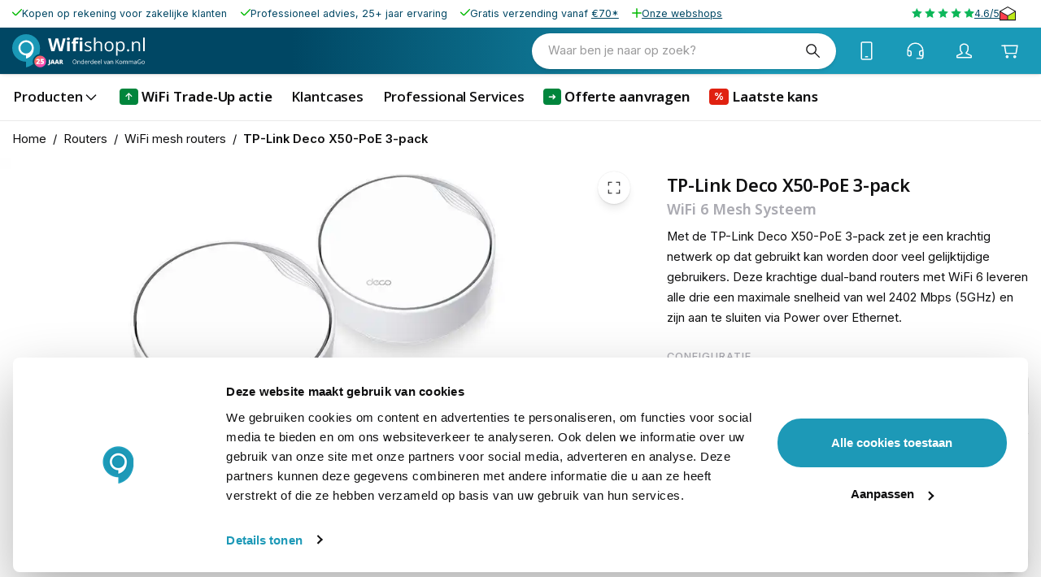

--- FILE ---
content_type: image/svg+xml
request_url: https://eu-central-1-shared-euc1-02.graphassets.com/ADjrsNhAnSlhkcSa0fVw8z/I03YEagGTGtoVT2BLKDd
body_size: 4751
content:
<?xml version="1.0" encoding="UTF-8"?>
<svg width="163" height="100" viewBox="0 0 163 100" fill="none" xmlns="http://www.w3.org/2000/svg">
<g clip-path="url(#clip0_567_1429)">
<path d="M144.792 17.4522H137.276H102.499H94.9826L89.8871 23.1847L73.454 41.7197L68.3584 47.4522H60.8425H26.7024H19.1864L24.1546 41.656L26.5113 38.9172L31.4794 33.121H23.9635H14.282H8.86797C4.72785 33.121 1.35205 36.6242 1.35205 40.828V55.7325V57.1337C1.35205 61.4013 4.72785 64.8407 8.86797 64.8407H10.9699H89.9508H95.6196C99.7597 64.8407 105.428 62.2293 108.167 59.1083L121.288 44.2038L144.792 17.4522Z" fill="#004E91"/>
<path d="M154.792 0.0636933C158.932 0.0636933 162.308 3.56688 162.308 7.7707V24.0764C162.308 28.344 158.932 31.7834 154.792 31.7834H150.715H139.696H132.18L137.212 26.051L139.696 23.1847L144.728 17.4522H94.9191L68.3586 47.3885H18.8682L54.3459 7.26115L55.6834 5.73248C58.486 2.61146 64.1548 0 68.2949 0H70.0147H154.792V0.0636933Z" fill="#FFDD00"/>
<path d="M162.307 98.981V96.6243C162.307 96.3058 162.116 96.1147 161.671 96.1147H160.142C159.696 96.1147 159.378 96.051 159.314 95.8599C159.186 95.6689 159.186 95.2867 159.186 94.6498V85.7326H161.671C161.862 85.7326 161.989 85.6689 162.116 85.5415C162.244 85.4141 162.307 85.2867 162.307 85.0956V82.6115C162.307 82.4204 162.244 82.2931 162.116 82.1657C161.989 82.0383 161.862 81.9746 161.671 81.9746H159.186V78.7262C159.186 78.5351 159.123 78.4077 159.059 78.344C158.932 78.2803 158.804 78.2166 158.677 78.2166H158.613L154.919 78.8536C154.728 78.9173 154.6 78.981 154.473 79.0447C154.346 79.172 154.282 79.2994 154.282 79.4268V81.9109H151.798C151.607 81.9109 151.479 81.9746 151.352 82.102C151.225 82.2294 151.161 82.3568 151.161 82.5478V84.5861C151.161 84.7771 151.225 84.9045 151.352 84.9682C151.479 85.0956 151.607 85.1593 151.798 85.223L154.282 85.6052V94.5224C154.282 95.6052 154.409 96.4969 154.6 97.1975C154.855 97.8982 155.174 98.4077 155.556 98.7899C156.002 99.172 156.511 99.4268 157.148 99.5542C157.785 99.6816 158.549 99.7453 159.378 99.7453C159.823 99.7453 160.206 99.7453 160.588 99.6816C160.906 99.6179 161.352 99.5542 161.798 99.4905C162.116 99.4905 162.307 99.2994 162.307 98.981ZM149.059 98.6625V95.9236C149.059 95.7326 148.995 95.6052 148.868 95.5415C148.741 95.4778 148.613 95.4141 148.486 95.4141H148.422C147.849 95.4778 147.276 95.5415 146.766 95.5415C146.256 95.6052 145.556 95.6052 144.664 95.6052C144.346 95.6052 143.963 95.5415 143.709 95.4141C143.39 95.2867 143.135 95.0956 142.881 94.8408C142.626 94.5861 142.499 94.2039 142.371 93.758C142.244 93.3122 142.18 92.7389 142.18 92.0383V89.4905C142.18 88.7899 142.244 88.2166 142.371 87.7708C142.499 87.3249 142.69 86.9427 142.881 86.688C143.135 86.4332 143.39 86.2421 143.709 86.1147C144.027 85.9873 144.346 85.9236 144.664 85.9236C145.556 85.9236 146.256 85.9236 146.766 85.9873C147.276 86.051 147.849 86.051 148.422 86.1147H148.486C148.677 86.1147 148.804 86.051 148.868 85.9873C148.995 85.9236 149.059 85.7962 149.059 85.6052V82.8663C149.059 82.6115 148.995 82.4841 148.932 82.4204C148.804 82.3568 148.677 82.2294 148.422 82.1657C147.976 82.0383 147.467 81.9746 146.766 81.8472C146.065 81.7198 145.301 81.7198 144.346 81.7198C142.18 81.7198 140.46 82.3568 139.123 83.6943C137.849 85.0319 137.148 86.9427 137.148 89.4905V92.0383C137.148 94.5224 137.785 96.4969 139.123 97.8345C140.397 99.172 142.18 99.809 144.346 99.809C145.237 99.809 146.065 99.7453 146.766 99.6816C147.467 99.5542 148.04 99.4905 148.422 99.3631C148.677 99.2994 148.804 99.2357 148.932 99.1084C149.059 99.0447 149.059 98.8536 149.059 98.6625ZM129.123 95.4141C128.741 95.6052 128.358 95.7326 127.913 95.8599C127.467 95.9873 127.021 96.051 126.575 96.051C125.938 96.051 125.428 95.9873 125.11 95.7962C124.792 95.6052 124.664 95.223 124.664 94.5224V94.2676C124.664 93.8854 124.728 93.5669 124.792 93.3122C124.855 93.0574 125.046 92.8026 125.237 92.6115C125.428 92.4204 125.747 92.2931 126.065 92.1657C126.384 92.102 126.83 92.0383 127.403 92.0383H129.123V95.4141ZM133.964 87.9619C133.964 86.8154 133.772 85.8599 133.454 85.0956C133.135 84.3313 132.626 83.6943 132.053 83.1848C131.416 82.6752 130.715 82.2931 129.823 82.102C128.932 81.8472 127.913 81.7198 126.83 81.7198C125.811 81.7198 124.792 81.7835 123.836 81.9109C122.881 82.0383 122.116 82.1657 121.543 82.3568C121.161 82.4841 120.97 82.6752 120.97 83.0574V85.5415C120.97 85.7326 121.034 85.8599 121.097 85.9873C121.225 86.051 121.352 86.1147 121.479 86.1147H121.607C121.862 86.1147 122.18 86.051 122.499 86.051C122.881 86.051 123.263 85.9873 123.709 85.9873C124.155 85.9873 124.664 85.9236 125.174 85.9236C125.683 85.9236 126.193 85.9236 126.639 85.9236C127.339 85.9236 127.913 86.051 128.295 86.3058C128.677 86.5606 128.932 87.1338 128.932 88.0255V89.1083H127.276C124.664 89.1083 122.69 89.4905 121.543 90.3185C120.333 91.1466 119.76 92.4841 119.76 94.2676V94.5224C119.76 95.5415 119.887 96.3695 120.206 97.0064C120.524 97.7071 120.906 98.2166 121.416 98.6625C121.925 99.0447 122.435 99.3631 123.072 99.5542C123.709 99.7453 124.346 99.809 125.046 99.809C125.938 99.809 126.766 99.6816 127.403 99.4268C128.04 99.172 128.677 98.8536 129.314 98.4077V98.9173C129.314 99.1084 129.378 99.2357 129.505 99.3631C129.632 99.4905 129.76 99.5542 129.951 99.5542H133.39C133.581 99.5542 133.709 99.4905 133.836 99.3631C133.964 99.2357 134.027 99.1084 134.027 98.9173V87.9619H133.964ZM117.594 98.981V96.6243C117.594 96.3058 117.403 96.1147 116.957 96.1147H115.492C115.046 96.1147 114.728 96.051 114.664 95.8599C114.537 95.6689 114.537 95.2867 114.537 94.6498V85.7326H117.021C117.212 85.7326 117.339 85.6689 117.467 85.5415C117.594 85.4141 117.658 85.2867 117.658 85.0956V82.6115C117.658 82.4204 117.594 82.2931 117.467 82.1657C117.339 82.0383 117.212 81.9746 117.021 81.9746H114.537V78.7262C114.537 78.5351 114.473 78.4077 114.409 78.344C114.282 78.2803 114.155 78.2166 114.027 78.2166H113.964L110.269 78.8536C110.078 78.9173 109.951 78.981 109.823 79.0447C109.696 79.172 109.632 79.2994 109.632 79.4268V81.9109H107.148C106.957 81.9109 106.83 81.9746 106.702 82.102C106.575 82.2294 106.511 82.3568 106.511 82.5478V84.5861C106.511 84.7771 106.575 84.9045 106.702 84.9682C106.83 85.0956 106.957 85.1593 107.148 85.223L109.632 85.6052V94.5224C109.632 95.6052 109.76 96.4969 109.951 97.1975C110.206 97.8982 110.524 98.4077 110.906 98.7899C111.288 99.172 111.862 99.4268 112.499 99.5542C113.135 99.6816 113.9 99.7453 114.728 99.7453C115.174 99.7453 115.556 99.7453 115.938 99.6816C116.256 99.6179 116.702 99.5542 117.148 99.4905C117.403 99.4905 117.594 99.2994 117.594 98.981ZM104.218 98.9173V88.7262C104.218 87.7708 104.155 86.879 103.964 85.9873C103.836 85.1593 103.518 84.395 103.135 83.758C102.753 83.1211 102.18 82.6115 101.479 82.2931C100.779 81.9109 99.8871 81.7198 98.7406 81.7198C97.7852 81.7198 96.8934 81.8472 96.1291 82.102C95.3648 82.3568 94.6005 82.7389 93.7087 83.3759V82.6115C93.7087 82.4204 93.645 82.2931 93.5176 82.1657C93.3903 82.0383 93.2629 81.9746 93.0718 81.9746H89.6323C89.4412 81.9746 89.3138 82.0383 89.1864 82.1657C89.059 82.2931 88.9954 82.4204 88.9954 82.6115V98.9173C88.9954 99.1084 89.059 99.2357 89.1864 99.3631C89.3138 99.4905 89.4412 99.5542 89.6323 99.5542H93.3266C93.5176 99.5542 93.645 99.4905 93.7724 99.3631C93.8998 99.2357 93.9635 99.1084 93.9635 98.9173V86.879C94.4731 86.6243 94.9826 86.3695 95.4922 86.1784C95.938 85.9873 96.4476 85.9236 96.8934 85.9236C97.3393 85.9236 97.7215 85.9873 98.0399 86.051C98.3584 86.1147 98.5495 86.3058 98.7406 86.4969C98.9317 86.7517 98.9954 87.0064 99.059 87.3886C99.1227 87.7708 99.1227 88.2166 99.1227 88.7262V98.9173C99.1227 99.1084 99.1864 99.2357 99.3138 99.3631C99.4412 99.4905 99.5686 99.5542 99.7597 99.5542H103.454C103.645 99.5542 103.772 99.4905 103.9 99.3631C104.155 99.2357 104.218 99.0447 104.218 98.9173ZM81.0336 91.8472C81.0336 94.3313 80.1419 95.6052 78.2947 95.6052C77.403 95.6052 76.7024 95.2867 76.2565 94.6498C75.8106 94.0128 75.5559 93.0574 75.5559 91.8472V89.6816C75.5559 88.4077 75.8106 87.516 76.2565 86.879C76.7024 86.2421 77.403 85.9236 78.2947 85.9236C80.0782 85.9236 81.0336 87.1975 81.0336 89.6816V91.8472ZM86.0017 89.6816C86.0017 88.4714 85.8106 87.3249 85.4922 86.3695C85.1737 85.4141 84.6641 84.5861 84.0272 83.8854C83.3903 83.1848 82.5622 82.6752 81.6068 82.2931C80.6514 81.9109 79.5686 81.7198 78.2947 81.7198C77.0208 81.7198 75.938 81.9109 74.9826 82.2931C74.0272 82.6752 73.1992 83.1848 72.5622 83.8854C71.9253 84.5861 71.4157 85.4141 71.0973 86.3695C70.7788 87.3249 70.5877 88.4714 70.5877 89.6816V91.8472C70.5877 93.0574 70.7788 94.2039 71.0973 95.1593C71.4157 96.1147 71.9253 96.9427 72.5622 97.6434C73.1992 98.344 74.0272 98.8536 74.9826 99.2357C75.938 99.6179 77.0208 99.809 78.2947 99.809C79.5686 99.809 80.6514 99.6179 81.6068 99.2357C82.5622 98.8536 83.3903 98.344 84.0272 97.6434C84.6641 96.9427 85.1737 96.1147 85.4922 95.1593C85.8106 94.2039 86.0017 93.0574 86.0017 91.8472V89.6816ZM68.9317 98.6625V95.9236C68.9317 95.7326 68.868 95.6052 68.7406 95.5415C68.6132 95.4778 68.4858 95.4141 68.2947 95.4141H68.231C67.6578 95.4778 67.0845 95.5415 66.575 95.5415C66.0654 95.5415 65.3648 95.6052 64.4731 95.6052C64.1546 95.6052 63.7724 95.5415 63.5176 95.4141C63.1992 95.2867 62.9444 95.0956 62.6896 94.8408C62.4349 94.5861 62.3075 94.2039 62.1801 93.758C62.0527 93.3122 61.989 92.7389 61.989 92.0383V89.4905C61.989 88.7899 62.0527 88.2166 62.1801 87.7708C62.3075 87.3249 62.4985 86.9427 62.6896 86.688C62.9444 86.4332 63.1992 86.2421 63.5176 86.1147C63.8361 85.9873 64.1546 85.9236 64.4731 85.9236C65.3648 85.9236 66.0654 85.9236 66.575 85.9873C67.0845 86.051 67.6578 86.051 68.231 86.1147H68.2947C68.4858 86.1147 68.6132 86.051 68.7406 85.9873C68.868 85.9236 68.9317 85.7962 68.9317 85.6052V82.8663C68.9317 82.6115 68.868 82.4841 68.8043 82.4204C68.6769 82.3568 68.5495 82.2294 68.2947 82.1657C67.8489 82.0383 67.3393 81.9746 66.6387 81.8472C65.938 81.7198 65.1737 81.7198 64.2183 81.7198C62.0527 81.7198 60.3329 82.3568 58.9954 83.6943C57.7215 85.0319 57.0208 86.9427 57.0208 89.4905V92.0383C57.0208 94.5224 57.6578 96.4969 58.9954 97.8345C60.2692 99.172 62.0527 99.809 64.2183 99.809C65.11 99.809 65.938 99.7453 66.6387 99.6816C67.3393 99.5542 67.8489 99.4905 68.2947 99.3631C68.5495 99.2994 68.6769 99.2357 68.8043 99.1084C68.9317 99.0447 68.9317 98.8536 68.9317 98.6625ZM53.8998 98.9173V88.7262C53.8998 87.7708 53.8361 86.879 53.645 85.9873C53.5177 85.1593 53.1992 84.395 52.817 83.758C52.4349 83.1211 51.8616 82.6115 51.161 82.2931C50.4603 81.9109 49.5686 81.7198 48.4221 81.7198C47.4667 81.7198 46.575 81.8472 45.8106 82.102C45.0463 82.3568 44.282 82.7389 43.3903 83.3759V82.6115C43.3903 82.4204 43.3266 82.2931 43.1992 82.1657C43.0718 82.0383 42.9444 81.9746 42.7533 81.9746H39.3138C39.1227 81.9746 38.9954 82.0383 38.868 82.1657C38.7406 82.2931 38.6769 82.4204 38.6769 82.6115V98.9173C38.6769 99.1084 38.7406 99.2357 38.868 99.3631C38.9954 99.4905 39.1227 99.5542 39.3138 99.5542H43.0081C43.1992 99.5542 43.3266 99.4905 43.454 99.3631C43.5814 99.2357 43.645 99.1084 43.645 98.9173V86.879C44.1546 86.6243 44.6642 86.3695 45.1737 86.1784C45.6196 85.9873 46.1291 85.9236 46.575 85.9236C47.0208 85.9236 47.403 85.9873 47.7215 86.051C48.0399 86.1147 48.231 86.3058 48.4221 86.4969C48.6132 86.7517 48.6769 87.0064 48.7406 87.3886C48.8043 87.7708 48.8043 88.2166 48.8043 88.7262V98.9173C48.8043 99.1084 48.868 99.2357 48.9954 99.3631C49.1227 99.4905 49.2501 99.5542 49.4412 99.5542H53.1355C53.3266 99.5542 53.454 99.4905 53.5813 99.3631C53.7724 99.2357 53.8998 99.0447 53.8998 98.9173ZM30.2056 95.4141C29.8234 95.6052 29.4412 95.7326 28.9954 95.8599C28.5495 95.9873 28.1036 96.051 27.6578 96.051C27.0208 96.051 26.5113 95.9873 26.1928 95.7962C25.8743 95.6052 25.747 95.223 25.747 94.5224V94.2676C25.747 93.8854 25.8107 93.5669 25.8743 93.3122C25.938 93.0574 26.1291 92.8026 26.3202 92.6115C26.5113 92.4204 26.8298 92.2931 27.1482 92.1657C27.4667 92.102 27.9126 92.0383 28.4858 92.0383H30.2056V95.4141ZM35.11 87.9619C35.11 86.8154 34.9189 85.8599 34.6005 85.0956C34.282 84.3313 33.7724 83.6943 33.1992 83.1848C32.5622 82.6752 31.8616 82.2931 30.9699 82.102C30.0782 81.8472 29.0591 81.7198 27.9763 81.7198C26.9571 81.7198 25.938 81.7835 24.9826 81.9109C24.0272 82.0383 23.2629 82.1657 22.6896 82.3568C22.3075 82.4841 22.1164 82.6752 22.1164 83.0574V85.5415C22.1164 85.7326 22.1801 85.8599 22.2438 85.9873C22.3712 86.051 22.4985 86.1147 22.6259 86.1147H22.7533C23.0081 86.1147 23.3266 86.051 23.645 86.051C24.0272 86.051 24.4094 85.9873 24.9189 85.9873C25.3648 85.9873 25.8743 85.9236 26.3839 85.9236C26.8934 85.9236 27.403 85.9236 27.8489 85.9236C28.5495 85.9236 29.1227 86.051 29.5049 86.3058C29.8871 86.5606 30.1419 87.1338 30.1419 88.0255V89.1083H28.4858C25.8743 89.1083 23.8998 89.4905 22.7533 90.3185C21.6068 91.1466 20.9699 92.4841 20.9699 94.2676V94.5224C20.9699 95.5415 21.0973 96.3695 21.4157 97.0064C21.7342 97.7071 22.1164 98.2166 22.6259 98.6625C23.1355 99.0447 23.645 99.3631 24.282 99.5542C24.9189 99.7453 25.5559 99.809 26.2565 99.809C27.1482 99.809 27.9763 99.6816 28.6132 99.4268C29.2501 99.172 29.8871 98.8536 30.524 98.4077V98.9173C30.524 99.1084 30.5877 99.2357 30.7151 99.3631C30.8425 99.4905 30.9699 99.5542 31.161 99.5542H34.6005C34.7915 99.5542 34.9189 99.4905 35.0463 99.3631C35.1737 99.2357 35.2374 99.1084 35.2374 98.9173V87.9619H35.11ZM13.1992 92.8026C13.1992 93.6306 12.8807 94.3313 12.3075 94.7771C11.7342 95.223 10.5877 95.4778 9.05906 95.4778H8.5495C8.29472 95.4778 8.03995 95.4778 7.78517 95.4778C7.5304 95.4778 7.27562 95.4778 7.02084 95.4778H6.51129V89.7453H9.95078C11.161 89.7453 12.0527 90.0001 12.4985 90.5733C12.9444 91.1466 13.1992 91.7835 13.1992 92.4841V92.8026ZM13.0718 83.6943C13.0718 84.0128 13.0081 84.3313 12.9444 84.6497C12.817 84.9682 12.6896 85.223 12.4349 85.4141C12.1801 85.6052 11.8616 85.7962 11.4794 85.9236C11.0973 86.051 10.5877 86.1147 9.95078 86.1147H6.51129V80.8281C6.63868 80.8281 6.76606 80.8281 6.95715 80.8281C7.14823 80.8281 7.40301 80.8281 7.65778 80.8281H8.35842H8.86797C10.4603 80.8281 11.5431 81.0192 12.1801 81.4013C12.817 81.7835 13.1355 82.4204 13.1355 83.2485V83.6943H13.0718ZM18.2947 92.4841C18.2947 91.4013 18.0399 90.5096 17.5304 89.7453C17.0208 88.981 16.3839 88.344 15.5559 87.9619C16.3839 87.5797 17.0208 86.9427 17.4667 86.1784C17.9126 85.3504 18.1673 84.4587 18.1673 83.5033V82.93C18.1673 81.7198 17.9126 80.7007 17.4667 79.8727C17.0208 79.0447 16.3202 78.4077 15.4922 77.8982C14.6642 77.3886 13.645 77.0701 12.4349 76.8154C11.2247 76.6243 9.95078 76.4969 8.48581 76.4969C7.97625 76.4969 7.4667 76.4969 6.95715 76.4969C6.44759 76.4969 5.93804 76.5606 5.42848 76.5606C4.91893 76.5606 4.47307 76.6243 4.02721 76.688C3.58135 76.7517 3.26288 76.7517 3.0081 76.8154C2.43485 76.9427 1.98899 77.0701 1.73422 77.3886C1.47944 77.6434 1.35205 78.1529 1.35205 78.8536V97.4523C1.35205 98.1529 1.47944 98.5988 1.73422 98.9173C1.98899 99.172 2.43485 99.3631 3.0081 99.4905C3.32657 99.5542 3.70874 99.6179 4.0909 99.6179C4.53676 99.6816 4.98262 99.6816 5.49218 99.7453C6.00173 99.7453 6.51129 99.809 7.02084 99.809C7.5304 99.809 8.10364 99.809 8.6132 99.809C9.95078 99.809 11.2247 99.6816 12.3712 99.4905C13.5177 99.2994 14.6005 98.9173 15.4285 98.4077C16.3202 97.8982 16.9571 97.1975 17.5304 96.3058C18.0399 95.4141 18.2947 94.2676 18.2947 92.93V92.4841Z" fill="#004E91"/>
</g>
<defs>
<clipPath id="clip0_567_1429">
<rect width="161.783" height="100" fill="white" transform="translate(0.842773)"/>
</clipPath>
</defs>
</svg>
